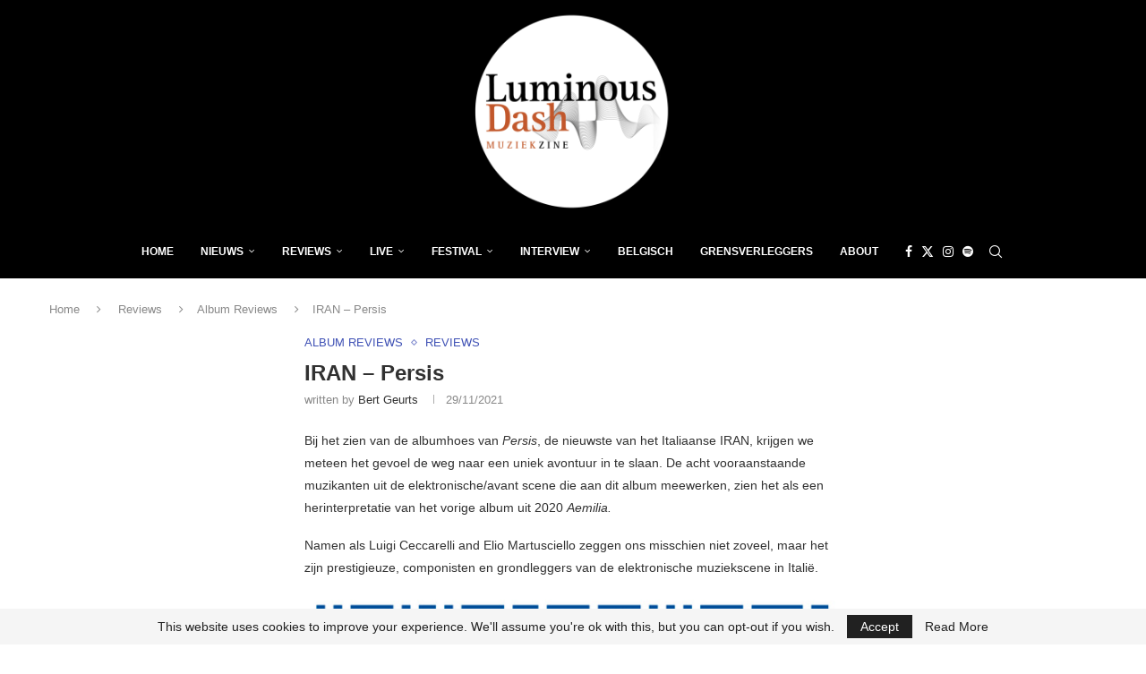

--- FILE ---
content_type: text/html; charset=utf-8
request_url: https://www.google.com/recaptcha/api2/aframe
body_size: 270
content:
<!DOCTYPE HTML><html><head><meta http-equiv="content-type" content="text/html; charset=UTF-8"></head><body><script nonce="PMDXvPhU2ZB9bIJM1j8Lyg">/** Anti-fraud and anti-abuse applications only. See google.com/recaptcha */ try{var clients={'sodar':'https://pagead2.googlesyndication.com/pagead/sodar?'};window.addEventListener("message",function(a){try{if(a.source===window.parent){var b=JSON.parse(a.data);var c=clients[b['id']];if(c){var d=document.createElement('img');d.src=c+b['params']+'&rc='+(localStorage.getItem("rc::a")?sessionStorage.getItem("rc::b"):"");window.document.body.appendChild(d);sessionStorage.setItem("rc::e",parseInt(sessionStorage.getItem("rc::e")||0)+1);localStorage.setItem("rc::h",'1769045278490');}}}catch(b){}});window.parent.postMessage("_grecaptcha_ready", "*");}catch(b){}</script></body></html>